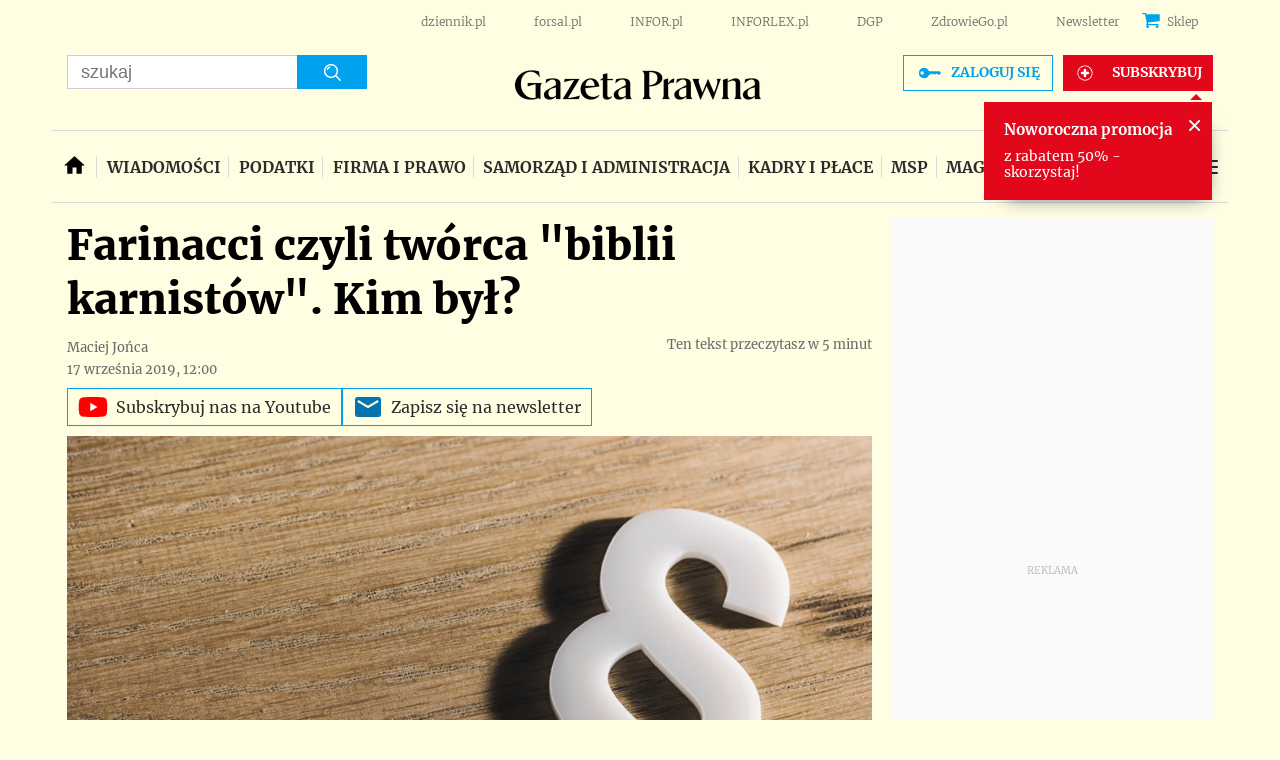

--- FILE ---
content_type: text/html; charset=utf-8
request_url: https://www.google.com/recaptcha/api2/aframe
body_size: 184
content:
<!DOCTYPE HTML><html><head><meta http-equiv="content-type" content="text/html; charset=UTF-8"></head><body><script nonce="jxVbRyB7HqdBETKtIePtMw">/** Anti-fraud and anti-abuse applications only. See google.com/recaptcha */ try{var clients={'sodar':'https://pagead2.googlesyndication.com/pagead/sodar?'};window.addEventListener("message",function(a){try{if(a.source===window.parent){var b=JSON.parse(a.data);var c=clients[b['id']];if(c){var d=document.createElement('img');d.src=c+b['params']+'&rc='+(localStorage.getItem("rc::a")?sessionStorage.getItem("rc::b"):"");window.document.body.appendChild(d);sessionStorage.setItem("rc::e",parseInt(sessionStorage.getItem("rc::e")||0)+1);localStorage.setItem("rc::h",'1768989135826');}}}catch(b){}});window.parent.postMessage("_grecaptcha_ready", "*");}catch(b){}</script></body></html>

--- FILE ---
content_type: application/javascript; charset=utf-8
request_url: https://fundingchoicesmessages.google.com/f/AGSKWxUsalY_Y-vyRbMqA7q8EdYztpfOufSpNMWJh_l-RO9yRgWYJa1G2-A5vyqC8gD9W7MLT8Xzy4hoRTjGszBMEyYmd9ZAtyHpB0vzolMKv0Nyh1KbqP2ePwtBGBX31uotx5zfMAlHfsT4ck5xFfNF6cjmzCSr_2H4ZlFjZADjWll0V8HcInaM26Z8G-0Z/_/meme_ad./728x90_:-abp-properties(image/)&act=ads_=admeld&
body_size: -1289
content:
window['5c6330af-23d7-4ea1-a616-69a6c6d23081'] = true;

--- FILE ---
content_type: application/javascript;charset=UTF-8
request_url: https://app2.salesmanago.pl/dynamic/lhme902m8fhpeij1/popups.js
body_size: 4523
content:
var smclt,smdcwt,smcsec;setTimeout((function(){smclt=window._smclt,smdcwt=window._smdcwt,smcsec=window._smcsec}));var NEW_VISIT_MILLISECONDS=108e5,popupCookie=new PopupCookie,popupVisitStats=new PopupVisitStats;popupVisitStats.updateVisitStats();var popup=new Popup,sm_client_params="?type=POPUP",smclientCookie=getUrlParam("smclient")||popupCookie.readCookie("smclient"),uuid=popupCookie.readCookie("smuuid");function PopupCookie(){var e=this;return e.isLocalStorageAvailable=function(){return void 0!==window.localStorage},e.getDomain=function(e){if(!smdcwt&&e&&0===e.indexOf("www."))return e.replace("www.","");else return e},e.readCookie=function(t){var n=document.cookie.match(new RegExp(t+"=([^;]+)"));return n?n[1]:e.isLocalStorageAvailable()?window.localStorage.getItem(t):null},e.createCookie=function(t,n){setTimeout((function(){var o,i=new Date;if(i.setTime(i.getTime()+31536e7),o="; expires="+(smclt?new Date(addTime(smclt)).toGMTString():i.toGMTString()),document.cookie=t+"="+n+o+"; path=/; domain="+e.getDomain(document.domain)+(smcsec ? '; Secure' : ''),e.isLocalStorageAvailable())window.localStorage.setItem(t,n)}))},{createCookie:e.createCookie,readCookie:e.readCookie}}function Popup(){var e=this;return e.storedEvent={},e.removeEvent=function(e,t,n){if(e.removeEventListener)e.removeEventListener(t,n);else if(e.detachEvent)e.detachEvent("on"+t,n)},e.addEvent=function(e,t,n){if(e.addEventListener)e.addEventListener(t,n,!1);else e.attachEvent("on"+t,(function(){return n.call(e,window.event)}))},e.buildCallback=function(t,n){return function(o){var i=o.relatedTarget||o.toElement;if((!i||"HTML"===i.nodeName)&&o.clientY<=0||o.clientX<=0||o.clientX>=window.innerWidth||o.clientY>=window.innerHeight)e.removeEvent(window,"mouseout",e.storedEvent[t].cb),n()}},e.setStoredEventKey=function(t,n,o){if(!e.storedEvent[t])e.storedEvent[t]={cb:null,c:!1,kp:!1,se:!1};e.storedEvent[t][n]=o},e.onWindowExit=function(t,n){var o=e.buildCallback(t,n);e.setStoredEventKey(t,"cb",o),e.addEvent(window,"mouseout",o)},e.closePopup=function(t,n,o){var i=(t.target||t.srcElement).parentNode.parentNode,a=document.getElementById(n);if(popupVisitStats.newVisit(n),i.style.display="none",i.nextSibling.style.display="none",popupVisitStats.setClosed(n),e.setStoredEventKey(n,"c",!0),o)popupVisitStats.neverShowAgain(n);if(a)document.body.removeChild(a)},e.keyPress=function(t,n){var o=document.getElementById("salesmanagoIframe").parentElement;if("mousedown"===t.type){o=(t.srcElement||t.originalTarget).parentElement.querySelector("#salesmanagoIframe").parentElement}if(0==t.button||1==t.button||2==t.button||3==t.button||4==t.button){var i=o.previousSibling,a=i.parentElement,s=a.nextSibling,r=document.getElementById(n);if(i.style.display="none",s.style.display="none",a.style.display="none",document.getElementById("smPopupBackground").display="none",e.setStoredEventKey(n,"kp",!0),r)document.body.removeChild(r);popupVisitStats.newVisit(n)}},e.createElement=function(e,t){var n=document.createElement("div");return n.id=e,n.className="bhr-popup-advanced",n.innerHTML=t,n},{onWindowExit:e.onWindowExit,closePopup:e.closePopup,keyPress:e.keyPress,createElement:e.createElement}}function PopupVisitStats(){var e=this,t="smforms",n=null;return e.getStored=function(){var e;if(n)return n&&n._v?n._v:n;else{try{e=(n=JSON.parse(atob(window.localStorage.getItem(t))))._ts?n._ts:null}catch(e){n={stats:{w:0,v:0,nv:!1,ts:(new Date).getTime(),ns:!1}}}if(n&&e&&(new Date).getTime()>e)window.localStorage.removeItem(t),n=null;return n&&n._v?n._v:n}},e.saveStored=function(e){setTimeout((function(){try{var n=e;if(smclt&&(isObject(smclt)||!isNaN(smclt)))n={_v:e,_ts:addTime(smclt)};window.localStorage.setItem(t,btoa(JSON.stringify(n)))}catch(e){}}))},e.updateVisitStats=function(){var t=e.getStored();if(t){var n=(new Date).getTime();if(t.stats.w+=1,t.stats.ns=!1,n-t.stats.ts>NEW_VISIT_MILLISECONDS)t.stats.ns=!0,t.stats.v+=1;t.stats.ts=n,e.saveStored(t)}},e.hasNewSession=function(){var t=e.getStored();try{return t.stats.ns}catch(e){return!1}},e.setClosed=function(t){var n=e.getStored();n[t].c=!0,e.saveStored(n)},e.setSubmitted=function(t){var n=e.getStored();if(n[t])n[t].s=!0,e.saveStored(n)},e.touch=function(t){var n=e.getStored();if(!n[t])n[t]={w:0,v:0,nv:!0,ns:!0,nsa:!1,s:!1,c:!1};else if(n[t].w+=1,n[t].nv=!0,e.hasNewSession())n[t].v+=1,n[t].w=0,n[t].ns=!0;return e.saveStored(n),n[t]},e.find=function(t){var n=e.getStored();return e.saveStored(n),n[t]},e.onDisplay=function(t){var n=e.getStored();n[t].ns=!1,e.saveStored(n)},e.neverShowAgain=function(t){var n=e.getStored();return n[t].nsa=!0,e.saveStored(n),n[t]},e.newVisit=function(t){var n=e.getStored();return n[t].nv=!1,e.saveStored(n),n[t]},e}function htmlContent(e,t,n,o,i,a,s,r,d,u,l,c,p,m,f,v,w,g,h,S,E,y,b,P,_,k,x,C,I,N,T,L,O){try{var V=popupVisitStats.find(e),D=[];if(V.s||V.nsa)D.push(!1);if(T)if(c)p<=V.w&&m>=V.w?D.push(!0):D.push(!1);else V.ns&&p<=V.v&&m>=V.v?D.push(!0):D.push(!1);else D.push(!0);if(h)if(S)V.ns&&(0===V.v||V.v>0&&V.v%E==0)?D.push(!0):D.push(!1);else 0===V.w||V.w>0&&V.w%y==0?D.push(!0):D.push(!1);if(D.every((function(e){return e}))&&t.length>0&&shouldShowForm(N)||O){function U(n){if(!(V.s||document.getElementById(n)||document.getElementById(n.replace("WAR-","")))){var c=window,p=document,m=p.documentElement,h=p.getElementsByTagName("body")[0],S=(c.innerWidth||m.clientWidth||h.clientWidth,c.innerHeight||m.clientHeight||h.clientHeight,"left:0;right:0;margin-left:auto;margin-right:auto;");if(!_)S="left:"+P+"px;";var E=k?"fixed":"absolute",y="<img onclick=\"popup.closePopup(event,'"+e+"',"+L+');" style="width:'+s+"px;height:"+a+'px;cursor:pointer;pointer-events:auto !important" src="'+r+'" alt="x" title="close form">',x='<div style="position:absolute;right:'+(-Math.round(Number(s)/3)+Number(w))+"px;top:"+(-Math.round(Number(a)/3)+Number(v))+"px;padding:0;background:none;border:0 solid "+d+'; z-index: 99999;">'+y+"</div>",C=f?"none":u,I='<div id="popupContainer" class="smPopupContainer" style="top:'+b+"px !important;display:block;max-width:90%;width:"+o+"px;height:"+i+"px;position:"+E+";background:"+C+";border:"+(f?"none":"1px solid "+d)+";z-index: 222222;"+(f||"transparent"===u?"":"box-shadow: 0 0 4px 2px #404040;")+"box-sizing:content-box;"+S+'">'+x+('<div style="height:'+(i+10)+'px; overflow-y:hidden;-webkit-overflow-scrolling:touch;">'+('<iframe id="salesmanagoIframe" style="max-width:100%;margin:0;padding:0;width:'+o+"px;height:"+i+"px; max-height: calc(100vh - "+b+"px); overflow-y:auto;overflow-x:hidden;border:none;background:"+C+';" src="'+t+'" scrolling="yes"></iframe>')+"</div>")+'</div><div id="smPopupBackground" onmousedown="popup.keyPress(event,\''+e+'\');" class="salesmanagoBackground" tabindex="1" style="position: fixed; top: 0;bottom:0;right:0;left:0;background-color: black; opacity: 0.'+g+";filter:alpha(opacity="+g+'0); z-index: 99999; overflow: hidden;"></div>';popupVisitStats.onDisplay(e);var N=popup.createElement(e,I);document.body.appendChild(N,document.body.childNodes[0]),window.postMessage("sm-popup:display:"+l,"*")}}if(I)popup.onWindowExit(e,(function(){if(V.nv)U(e)}));else{setTimeout((function(){U(e)}),C?1e3*x:0)}}}catch(M){}}function isLoadedPopup(){return Boolean(document.querySelector('script[src*="static/chunk/popup"]'))}function isObject(e){return"object"==typeof e}function addTime(e){var t=new Date;if(e)if(e.seconds&&!isNaN(e.seconds))t.setTime(t.getTime()+1e3*e.seconds);else if(e.hours&&!isNaN(e.hours))t.setTime(t.getTime()+60*e.hours*60*1e3);else if(!isNaN(e))t.setTime(t.getTime()+24*e*60*60*1e3);return t.getTime()}function onReady(){setTimeout((function(){if(window.SalesmanagoObject&&isLoadedPopup())window.postMessage("sm-popup:init","*");else initPopup()}))}if("loading"!==document.readyState)onReady();else document.addEventListener("DOMContentLoaded",onReady);function smPopupOnExitEvent(e,t,n){if(e.addEventListener)e.addEventListener(t,n,!1);else if(e.attachEvent)e.attachEvent("on"+t,n)}function getUrlParam(e){var t=new URL(window.location.href);return t&&t.searchParams.get(e)}var addUrlParam=function(e,t){if(""!==e)return e+"&"+t;else return"?"+t};function shouldShowForm(e){return"ALL"===e||"IDENTIFIED"===e&&isIdentified()||"ANONYMOUS"===e&&!isIdentified()}function isIdentified(){return null!=smclientCookie&&void 0!==smclientCookie}function listener(e){try{if("https://app2.salesmanago.pl"!==e.origin&&"https://app2.salesmanago.pl"!==e.origin)return;if(0===e.data.indexOf("smclientid:")){var t=e.data.replace("smclientid:","");popupCookie.createCookie("smclient",t)}}catch(e){}}if(window.addEventListener("message",(function(e){var t=e.data,n={};try{n=JSON.parse(t)}catch(e){return}if("BHR_FORM_CLOSE"===n.topic&&"BHR_POPUP_ADVANCED"===n.type){var o=document.getElementById("popupContainer");if(o&&o.parentElement&&o.parentElement.parentNode)o.parentElement.parentNode.removeChild(o)}if("FORM_SUBMITTED"===n.topic)popupVisitStats.setSubmitted(n.formId)})),window.addEventListener)addEventListener("message",listener,!1);else attachEvent("onmessage",listener);function initPopup(){smPopupTools(),window.SalesmanagoInitPopup=!0}function updateFormCookie(e,t){if(!window.SalesmanagoInitPopup||t)popupVisitStats.touch(e)}function checkUrls(e){if(e&&"[object RegExp]"===Object.prototype.toString.call(e))return e.test(window.location.toString());if(!e&&0===e.length)return!1;try{return e.replace(/\s/g,"").split(",").some((function(e){return"**"===e||window.location.toString().indexOf(e)>=0}))}catch(e){return!1}}function checkExcludedUrls(e){return!checkUrls(e)}function buildPopupClientParams(){if(sm_client_params="",null!=smclientCookie&&void 0!==smclientCookie)sm_client_params="?contactId="+smclientCookie;if(uuid)sm_client_params=addUrlParam(sm_client_params,"uuid="+uuid);sm_client_params=addUrlParam(sm_client_params,"type=POPUP"),sm_client_params=addUrlParam(sm_client_params,"utm_source=salesmanago"),sm_client_params=addUrlParam(sm_client_params,"utm_medium=pop-up")}function buildPopupHtml(e,t,n,o,i,a,s,r,d,u,l,c,p,m,f,v,w,g,h,S,E,y,b,P,_,k,x,C,I,N,T,L,O,V){if(m<=1)m=0;else--m;htmlContent(e,"https://app2.salesmanago.pl/cf/advanced/popup/"+t+"/"+n+".htm"+sm_client_params,o,i,a,s,r,d,u,l,c,p,m,--f,v,w,g,h,S,E,y,b,P,_,k,x,C,I,N,T,L,O,V)}function buildMicroSiteHtml(e,t,n,o,i,a,s,r,d,u,l,c,p,m,f,v,w,g,h,S,E,y,b,P,_,k,x,C,I,N,T,L){if(p<=1)p=0;else--p;htmlContent(e,t+sm_client_params,n,o,i,a,s,r,d,u,l,c,p,--m,f,v,w,g,h,S,E,y,b,P,_,k,x,C,I,N,T,!1,L)}function smPopupTools(){
if ((false && window.location.pathname.toString() == '/') || (checkUrls('https://edgp.gazetaprawna.pl/wydanie/58905,10-marca-2023/') || (false && window.location.pathname.toString() !== '/'))) {
    if(checkExcludedUrls('https://edgp.gazetaprawna.pl/wydanie/58905,10-marca-2023/75895,Dziennik-Gazeta-Prawna/1')){
        updateFormCookie('d2ea7d86-e702-4c2d-bfe0-abc6ea13285f');
        buildPopupClientParams();
        buildPopupHtml('d2ea7d86-e702-4c2d-bfe0-abc6ea13285f', 'lhme902m8fhpeij1', 'EDGP_ANKIETA_20230310', false, 570, 525, 24, 24, 'https://s3-eu-west-1.amazonaws.com/salesmanagoimg/h4jsu6pc5txybj04/0zpqad8fbblhvnkt/1gewbaz3vklvnxr5.png', '#1b1b1b', '#ffffff', 'ee8lpuee4z896pgh', false, 0, 1, false, 0, 0, 4, true, true, 1, 0, 50, 400, true, false, 5, false, false, 'ALL', true, false, false);
    }
}

if ((false && window.location.pathname.toString() == '/') || (checkUrls('https://edgp.gazetaprawna.pl/e-wydanie/58905,10-marca-2023/75895,Dziennik-Gazeta-Prawna/843080,Prawnie-watpliwe.html') || (false && window.location.pathname.toString() !== '/'))) {
    if(checkExcludedUrls('')){
        updateFormCookie('d2ea7d86-e702-4c2d-bfe0-abc6ea13285f');
        buildPopupClientParams();
        buildPopupHtml('d2ea7d86-e702-4c2d-bfe0-abc6ea13285f', 'lhme902m8fhpeij1', 'EDGP_ANKIETA_20230310', false, 570, 525, 24, 24, 'https://s3-eu-west-1.amazonaws.com/salesmanagoimg/h4jsu6pc5txybj04/0zpqad8fbblhvnkt/1gewbaz3vklvnxr5.png', '#1b1b1b', '#ffffff', 'ee8lpuee4z896pgh', false, 0, 1, false, 0, 0, 4, true, true, 1, 0, 50, 400, true, true, 5, false, false, 'ALL', true, false, false);
    }
}

if ((false && window.location.pathname.toString() == '/') || (checkUrls('https://ksiegowosc.infor.pl/abc/100513') || (false && window.location.pathname.toString() !== '/'))) {
    if(checkExcludedUrls('')){
        updateFormCookie('38e89e4e-dbfc-496d-a27a-8ee6a413ce8e');
        buildPopupClientParams();
        buildPopupHtml('38e89e4e-dbfc-496d-a27a-8ee6a413ce8e', 'lhme902m8fhpeij1', 'Newsletter_Infor_-_Ksiegowosc_-_Popup', false, 340, 510, 24, 24, 'https://s3-eu-west-1.amazonaws.com/salesmanagoimg/lhme902m8fhpeij1/2ruia3yskt8bvp1k/igiryapg3wxy9ia2.jpg', '#1b1b1b', '#ffffff', 'jr27wg9333zs1fn0', true, 0, 4, false, 0, 0, 4, true, false, 0, 1, 100, 400, true, true, 5, false, false, 'ALL', true, false, false);
    }
}
}


--- FILE ---
content_type: text/plain; charset=UTF-8
request_url: https://at.teads.tv/fpc?analytics_tag_id=PUB_5576&tfpvi=&gdpr_status=22&gdpr_reason=220&gdpr_consent=&ccpa_consent=1---&shared_ids=&sv=d656f4a&
body_size: -87
content:
MDAzODk4NTItNmJhMy00OTgwLWExY2MtYTMwNDUwMGUyYWJmIzYtNw==

--- FILE ---
content_type: application/javascript; charset=utf-8
request_url: https://fundingchoicesmessages.google.com/f/AGSKWxXTu6stp8rPlKms8AbsxxENijp6dQuOIxG7rOyXLmNOtynkW0-wfVJUtVmZyPpN51IujmTsKeAThY0x_JauuRluCnFgcD8g4Qp7RytAyyrDeNhVCfRXWE-z1DkK0qpPu00n4NSoJA==?fccs=W251bGwsbnVsbCxudWxsLG51bGwsbnVsbCxudWxsLFsxNzY4OTg5MTM3LDExODAwMDAwMF0sbnVsbCxudWxsLG51bGwsW251bGwsWzcsMTAsNl0sbnVsbCxudWxsLG51bGwsbnVsbCxudWxsLG51bGwsbnVsbCxudWxsLG51bGwsMV0sImh0dHBzOi8vcHJhd28uZ2F6ZXRhcHJhd25hLnBsL2FydHlrdWx5LzE0MzA0MzYsZmFyaW5hY2NpLWJpYmxpYS1rYXJuaXN0b3ctcnp5bXNraS1wcmF3bmlrLXByYWt0eWthLWktdGVvcmlhLXByYXdhLWthcm5lZ28uaHRtbCIsbnVsbCxbWzgsIjlvRUJSLTVtcXFvIl0sWzksImVuLVVTIl0sWzE2LCJbMSwxLDFdIl0sWzE5LCIyIl0sWzI0LCIiXSxbMjksImZhbHNlIl1dXQ
body_size: 138
content:
if (typeof __googlefc.fcKernelManager.run === 'function') {"use strict";this.default_ContributorServingResponseClientJs=this.default_ContributorServingResponseClientJs||{};(function(_){var window=this;
try{
var qp=function(a){this.A=_.t(a)};_.u(qp,_.J);var rp=function(a){this.A=_.t(a)};_.u(rp,_.J);rp.prototype.getWhitelistStatus=function(){return _.F(this,2)};var sp=function(a){this.A=_.t(a)};_.u(sp,_.J);var tp=_.ed(sp),up=function(a,b,c){this.B=a;this.j=_.A(b,qp,1);this.l=_.A(b,_.Pk,3);this.F=_.A(b,rp,4);a=this.B.location.hostname;this.D=_.Fg(this.j,2)&&_.O(this.j,2)!==""?_.O(this.j,2):a;a=new _.Qg(_.Qk(this.l));this.C=new _.dh(_.q.document,this.D,a);this.console=null;this.o=new _.mp(this.B,c,a)};
up.prototype.run=function(){if(_.O(this.j,3)){var a=this.C,b=_.O(this.j,3),c=_.fh(a),d=new _.Wg;b=_.hg(d,1,b);c=_.C(c,1,b);_.jh(a,c)}else _.gh(this.C,"FCNEC");_.op(this.o,_.A(this.l,_.De,1),this.l.getDefaultConsentRevocationText(),this.l.getDefaultConsentRevocationCloseText(),this.l.getDefaultConsentRevocationAttestationText(),this.D);_.pp(this.o,_.F(this.F,1),this.F.getWhitelistStatus());var e;a=(e=this.B.googlefc)==null?void 0:e.__executeManualDeployment;a!==void 0&&typeof a==="function"&&_.To(this.o.G,
"manualDeploymentApi")};var vp=function(){};vp.prototype.run=function(a,b,c){var d;return _.v(function(e){d=tp(b);(new up(a,d,c)).run();return e.return({})})};_.Tk(7,new vp);
}catch(e){_._DumpException(e)}
}).call(this,this.default_ContributorServingResponseClientJs);
// Google Inc.

//# sourceURL=/_/mss/boq-content-ads-contributor/_/js/k=boq-content-ads-contributor.ContributorServingResponseClientJs.en_US.9oEBR-5mqqo.es5.O/d=1/exm=ad_blocking_detection_executable,kernel_loader,loader_js_executable,web_iab_us_states_signal_executable/ed=1/rs=AJlcJMwtVrnwsvCgvFVyuqXAo8GMo9641A/m=cookie_refresh_executable
__googlefc.fcKernelManager.run('\x5b\x5b\x5b7,\x22\x5b\x5bnull,\\\x22gazetaprawna.pl\\\x22,\\\x22AKsRol-B3H6sse1NtO08N_DV8yBARGoHhNSU9oajS2T8HFSdUML3isgg99CE3OaBB49aARtK2iinNixAMbSRfVJq7zcCrASLVIup52nYSRJPr0ru4h5_1TJupm8c-fVqMy0aAmVaOp32kSXtOhbSGKxbm3TtZVT-dw\\\\u003d\\\\u003d\\\x22\x5d,null,\x5b\x5bnull,null,null,\\\x22https:\/\/fundingchoicesmessages.google.com\/f\/AGSKWxW5_puL0rF85Ytm3W3Qp_GOHvriX2xPePz8dRbPtPlMC_toOwFTxgVwQloGRnjIFZbYhDN5ME7sUVLPUPruwlFFGMGT-j4FquuU9gUohJjpEaCFe1ommJ-ZHG0UgV68UvVwczsrFA\\\\u003d\\\\u003d\\\x22\x5d,null,null,\x5bnull,null,null,\\\x22https:\/\/fundingchoicesmessages.google.com\/el\/AGSKWxUFZTgUeuNJN5aqtqXxlrJOnjdu8sYKZlHgnFz9bt_KtZ9A-GJblEXqNCQjm546pRZyi4Ft1z-VB2_Q8HHrbIYIGQtKJgZ8uRQbzlMmzu_jGbHgcZHuIvKXBGocOfDZLlQgu_PQOQ\\\\u003d\\\\u003d\\\x22\x5d,null,\x5bnull,\x5b7,10,6\x5d,null,null,null,null,null,null,null,null,null,1\x5d\x5d,\x5b3,1\x5d\x5d\x22\x5d\x5d,\x5bnull,null,null,\x22https:\/\/fundingchoicesmessages.google.com\/f\/AGSKWxWdEyowQPSeU3QLVmxs6ewbYlsGCMnpvuiLqrE5TTPp1mBFwGb9Rh8_YKOYycgRHkGu-3IfHhAMDGCETHqXG8lNnWTvz9B7MPuZnO9agsYhLqJ2k0F-MduH91kJMQ_N7T6KdmpUUA\\u003d\\u003d\x22\x5d\x5d');}